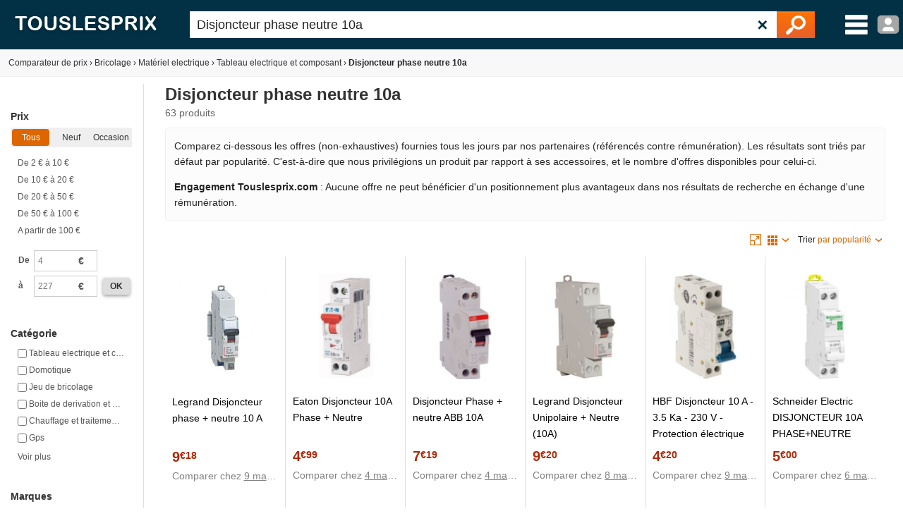

--- FILE ---
content_type: text/html; charset=utf-8
request_url: https://www.touslesprix.com/achat,disjoncteur-phase-neutre-10a.html
body_size: 12938
content:
<!DOCTYPE html>
<html lang="fr">
    <head>
        <title>Disjoncteur phase neutre 10a - Comparer 63 offres</title>
        <meta name="description" content="Comparer 63 offres Disjoncteur phase neutre 10a réparties dans 7 catégories telles que tableau electrique et composant, domotique, jeu de bricolage, boite de derivation et d'encastrement et chauffage et traitement de l'air." >
                <meta http-equiv="content-type" content="text/html; charset=UTF-8" >
        <meta name="HandheldFriendly" content="true" />
        <meta name="MobileOptimized" content="width" />
        <meta http-equiv="X-UA-Compatible" content="IE=edge,chrome=1" >
        <meta name="format-detection" content="telephone=no">
        <meta name="371c41b8bf6893a" content="c9c5bdcd1927bed7bc762481191ff532" />
        <meta name="tlp:affiliation" content="https://affiliation.touslesprix.com">

                <meta name="viewport" content="width=device-width, initial-scale=1.0" />
        
        <link rel="canonical" href="https://www.touslesprix.com/achat,disjoncteur-phase-neutre-10a.html" /><meta name="robots" content="noindex" />
        <link rel="shortcut icon" href="/favicon.ico" />

        <link rel="apple-touch-icon" sizes="180x180" href="/apple-touch-icon.png">
        <link rel="icon" type="image/png" href="/favicon-32x32.png" sizes="32x32">
        <link rel="icon" type="image/png" href="/favicon-16x16.png" sizes="16x16">
        <link rel="manifest" href="/manifest.json">
        <link rel="mask-icon" href="/safari-pinned-tab.svg" color="#5bbad5">
        <meta name="theme-color" content="#023044">

                        <link rel="stylesheet" href="/distCSS/_layout.css?20240207-02" />
                                        <link rel="stylesheet" href="/distCSS/search.css?20240207-02" />
                </head>

    
    <body class="bg_large">
        
        
        <header>
            <div class="content-left">
                                    <div id="accueil">
                        <a href="https://www.touslesprix.com"><img src="/img_v3/logo_new.png" alt="Touslesprix.com comparateur de prix sur Internet"></a>
                    </div><form method="get" role="search" id="form_recherche" onsubmit="return false;" action="">
                        <div id="recherche">
                                                        <input id="search" name="keyword" type="text" placeholder="Rechercher un produit" value="Disjoncteur phase neutre 10a" data-value="disjoncteur-phase-neutre-10a" autocomplete="off" />
                            <button type="reset" class="">&#10005;</button>
                            <button type="submit"><img src="/img_v3/icones/loupe.png" alt="Chercher" /></button>
                        </div>
                    </form><div id="menuburg">
                        <img src="/img_v3/icones/menu_new.png" alt="Menu" id="imgmenuburg" title="Ouvrir le menu catégories" />
                        <div id="user_onglet">
                                                            <span class="a" data-l="/moncompte/connexion.php" data-r="0"><img src="/img_v3/icones/profil.png?20240207-02" alt="Compte" id="imgmenuprof" title="Connexion au compte" /></span>
                                                        </div>
                    </div>
                            </div>
        </header>
		
		<div id="scan-barcode">
            <span class="close">&#10005;</span>
            <select id="deviceSelection"></select>
            <div id="scan-contener"></div>
        </div>

<div id="conteneur" class="content-left">
	<div id="ajax_conteneur">
		<div id="breadcrumb">
    <ul>
                            <li itemscope itemtype="https://data-vocabulary.org/Breadcrumb"><a href="https://www.touslesprix.com/" itemprop="url"><span itemprop="title">Comparateur de prix</span></a></li>
                    <li><span class="next">›</span></li>
                                    <li itemscope itemtype="https://data-vocabulary.org/Breadcrumb"><a href="https://www.touslesprix.com/achat,bricolage.html" itemprop="url"><span itemprop="title">Bricolage</span></a></li>
                    <li><span class="next">›</span></li>
                                    <li itemscope itemtype="https://data-vocabulary.org/Breadcrumb"><a href="https://www.touslesprix.com/achat,materiel-electrique.html" itemprop="url"><span itemprop="title">Matériel electrique</span></a></li>
                    <li><span class="next">›</span></li>
                                    <li itemscope itemtype="https://data-vocabulary.org/Breadcrumb"><a href="https://www.touslesprix.com/achat,tableau-electrique-et-composant.html" itemprop="url"><span itemprop="title">Tableau electrique et composant</span></a></li>
                    <li><span class="next">›</span></li>
                                    <li class="bold">Disjoncteur phase neutre 10a</li>
                    </ul>
</div>
<section id="conteneur_plein" class="clearfix">
    
        <div id="conteneur_cat" class="clearfix">
        <div id="conteneur_gauche">
            <ul id="liste-filtre">
                <li class="entete-filtre open" data-label="Prix" data-champs="prix" data-type="Prix">Prix</li>
            <li class="select-filtre">
                <ul class="on-off"><li><label><input type="radio" name="onOffPrix" value="0" checked><span>Tous</span></label></li><li><label><input type="radio" name="onOffPrix" value="1"><span>Neuf</span></label></li><li><label><input type="radio" name="onOffPrix" value="2"><span>Occasion</span></label></li></ul>
                                        <ul>
                                                            <li><label><input type="radio" name="price-range" value="2(:)10" /> De 2 &euro; à 10 &euro;</label></li>
                                                            <li><label><input type="radio" name="price-range" value="10(:)20" /> De 10 &euro; à 20 &euro;</label></li>
                                                            <li><label><input type="radio" name="price-range" value="20(:)50" /> De 20 &euro; à 50 &euro;</label></li>
                                                            <li><label><input type="radio" name="price-range" value="50(:)100" /> De 50 &euro; à 100 &euro;</label></li>
                                                            <li><label><input type="radio" name="price-range" value="100(:)" /> A partir de 100 &euro;</label></li>
                                                    </ul>
                                        <div class="range">
                        <table>
                            <tr>
                                <td class="bold">De</td>
                                <td class="input-append">
                                    <input type="text" data-name="from" class="input-mini" placeholder="4" value="">
                                    <span class="add-on">€</span>
                                </td>
                                <td></td>
                            </tr>
                            <tr>
                                <td class="bold">à</td>
                                <td class="input-append">
                                    <input type="text" data-name="to" class="input-mini" placeholder="227" value="">
                                    <span class="add-on">€</span>
                                </td>
                                <td><span class="btn-new grey js-valide">ok</span></td>
                            </tr>
                        </table>
                    </div>
                            </li>
                    <li class="entete-filtre open" data-label="Catégorie" data-champs="c2" data-type="Checkbox">Catégorie</li>
            <li class="select-filtre">
                                <ul>
                                            <li>
                            <label>
                                <input name="fc_categorie" data-champs="c2" type="checkbox" value="tableau electrique et composant" > <span>Tableau electrique et composant</span>
                            </label>
                        </li>
                                            <li>
                            <label>
                                <input name="fc_categorie" data-champs="c2" type="checkbox" value="domotique" > <span>Domotique</span>
                            </label>
                        </li>
                                            <li>
                            <label>
                                <input name="fc_categorie" data-champs="c2" type="checkbox" value="jeu de bricolage" > <span>Jeu de bricolage</span>
                            </label>
                        </li>
                                            <li>
                            <label>
                                <input name="fc_categorie" data-champs="c2" type="checkbox" value="boite de derivation et d'encastrement" > <span>Boite de derivation et d'encastrement</span>
                            </label>
                        </li>
                                            <li>
                            <label>
                                <input name="fc_categorie" data-champs="c2" type="checkbox" value="chauffage et traitement de l'air" > <span>Chauffage et traitement de l'air</span>
                            </label>
                        </li>
                                            <li>
                            <label>
                                <input name="fc_categorie" data-champs="c2" type="checkbox" value="gps" > <span>Gps</span>
                            </label>
                        </li>
                                            <li>
                            <label>
                                <input name="fc_categorie" data-champs="c2" type="checkbox" value="materiel electrique divers" > <span>Materiel electrique divers</span>
                            </label>
                        </li>
                                    </ul>
            </li>
        
            <li class="entete-filtre open" data-label="Marques" data-champs="m" data-type="Checkbox">Marques</li>
            <li class="select-filtre">

                
                <ul>
                                            <li class="fc_filtre js_lien_recherche" data-typelien="m" data-valuelien="legrand" data-nb="30">
                            <label>
                                <input name="fc_marque" data-champs="m" type="checkbox" data-catfilemarque="legrand" value="legrand"> <span>Legrand</span>
                            </label>
                        </li>
                                            <li class="fc_filtre js_lien_recherche" data-typelien="m" data-valuelien="hager" data-nb="11">
                            <label>
                                <input name="fc_marque" data-champs="m" type="checkbox" data-catfilemarque="hager" value="hager"> <span>Hager</span>
                            </label>
                        </li>
                                            <li class="fc_filtre js_lien_recherche" data-typelien="m" data-valuelien="schneider electric" data-nb="4">
                            <label>
                                <input name="fc_marque" data-champs="m" type="checkbox" data-catfilemarque="schneider,electric" value="schneider electric"> <span>Schneider electric</span>
                            </label>
                        </li>
                                            <li class="fc_filtre js_lien_recherche" data-typelien="m" data-valuelien="abb" data-nb="2">
                            <label>
                                <input name="fc_marque" data-champs="m" type="checkbox" data-catfilemarque="abb" value="abb"> <span>Abb</span>
                            </label>
                        </li>
                                            <li class="fc_filtre js_lien_recherche" data-typelien="m" data-valuelien="debflex" data-nb="2">
                            <label>
                                <input name="fc_marque" data-champs="m" type="checkbox" data-catfilemarque="debflex" value="debflex"> <span>Debflex</span>
                            </label>
                        </li>
                                            <li class="fc_filtre js_lien_recherche" data-typelien="m" data-valuelien="schneider" data-nb="2">
                            <label>
                                <input name="fc_marque" data-champs="m" type="checkbox" data-catfilemarque="schneider" value="schneider"> <span>Schneider</span>
                            </label>
                        </li>
                                            <li class="fc_filtre js_lien_recherche" data-typelien="m" data-valuelien="eaton" data-nb="1">
                            <label>
                                <input name="fc_marque" data-champs="m" type="checkbox" data-catfilemarque="eaton" value="eaton"> <span>Eaton</span>
                            </label>
                        </li>
                                            <li class="fc_filtre js_lien_recherche" data-typelien="m" data-valuelien="generique" data-nb="1">
                            <label>
                                <input name="fc_marque" data-champs="m" type="checkbox" data-catfilemarque="g%E9n%E9rique" value="generique"> <span>Generique</span>
                            </label>
                        </li>
                                            <li class="fc_filtre js_lien_recherche" data-typelien="m" data-valuelien="gewiss" data-nb="1">
                            <label>
                                <input name="fc_marque" data-champs="m" type="checkbox" data-catfilemarque="gewiss" value="gewiss"> <span>Gewiss</span>
                            </label>
                        </li>
                                            <li class="fc_filtre js_lien_recherche" data-typelien="m" data-valuelien="hbf" data-nb="1">
                            <label>
                                <input name="fc_marque" data-champs="m" type="checkbox" data-catfilemarque="hbf" value="hbf"> <span>Hbf</span>
                            </label>
                        </li>
                                            <li class="fc_filtre js_lien_recherche" data-typelien="m" data-valuelien="imo" data-nb="1">
                            <label>
                                <input name="fc_marque" data-champs="m" type="checkbox" data-catfilemarque="imo" value="imo"> <span>Imo</span>
                            </label>
                        </li>
                                            <li class="fc_filtre js_lien_recherche" data-typelien="m" data-valuelien="solera" data-nb="1">
                            <label>
                                <input name="fc_marque" data-champs="m" type="checkbox" data-catfilemarque="solera" value="solera"> <span>Solera</span>
                            </label>
                        </li>
                                            <li class="fc_filtre js_lien_recherche" data-typelien="m" data-valuelien="zenitech" data-nb="1">
                            <label>
                                <input name="fc_marque" data-champs="m" type="checkbox" data-catfilemarque="zenitech" value="zenitech"> <span>Zenitech</span>
                            </label>
                        </li>
                                    </ul>
            </li>
                    <li class="entete-filtre open" data-label="Année de sortie" data-champs="annee_version" data-type="Checkbox">Année de sortie</li>
            <li class="select-filtre">
                <ul>
                                            <li class="fc_filtre js_lien_recherche" data-typelien="annee_version" data-valuelien="2026" data-nb="2">
                            <label>
                                <input name="fc_year_ligne" data-champs="year_ligne" type="checkbox" value="2026">
                                <span>2026</span>
                            </label>
                        </li>
                                            <li class="fc_filtre js_lien_recherche" data-typelien="annee_version" data-valuelien="2025" data-nb="20">
                            <label>
                                <input name="fc_year_ligne" data-champs="year_ligne" type="checkbox" value="2025">
                                <span>2025</span>
                            </label>
                        </li>
                                            <li class="fc_filtre js_lien_recherche" data-typelien="annee_version" data-valuelien="2024" data-nb="2">
                            <label>
                                <input name="fc_year_ligne" data-champs="year_ligne" type="checkbox" value="2024">
                                <span>2024</span>
                            </label>
                        </li>
                                            <li class="fc_filtre js_lien_recherche" data-typelien="annee_version" data-valuelien="2023" data-nb="1">
                            <label>
                                <input name="fc_year_ligne" data-champs="year_ligne" type="checkbox" value="2023">
                                <span>2023</span>
                            </label>
                        </li>
                                            <li class="fc_filtre js_lien_recherche" data-typelien="annee_version" data-valuelien="2019" data-nb="1">
                            <label>
                                <input name="fc_year_ligne" data-champs="year_ligne" type="checkbox" value="2019">
                                <span>2019</span>
                            </label>
                        </li>
                                            <li class="fc_filtre js_lien_recherche" data-typelien="annee_version" data-valuelien="2018" data-nb="3">
                            <label>
                                <input name="fc_year_ligne" data-champs="year_ligne" type="checkbox" value="2018">
                                <span>2018</span>
                            </label>
                        </li>
                                            <li class="fc_filtre js_lien_recherche" data-typelien="annee_version" data-valuelien="2016" data-nb="3">
                            <label>
                                <input name="fc_year_ligne" data-champs="year_ligne" type="checkbox" value="2016">
                                <span>2016</span>
                            </label>
                        </li>
                                            <li class="fc_filtre js_lien_recherche" data-typelien="annee_version" data-valuelien="2015" data-nb="20">
                            <label>
                                <input name="fc_year_ligne" data-champs="year_ligne" type="checkbox" value="2015">
                                <span>2015</span>
                            </label>
                        </li>
                                            <li class="fc_filtre js_lien_recherche" data-typelien="annee_version" data-valuelien="2014" data-nb="2">
                            <label>
                                <input name="fc_year_ligne" data-champs="year_ligne" type="checkbox" value="2014">
                                <span>2014</span>
                            </label>
                        </li>
                                            <li class="fc_filtre js_lien_recherche" data-typelien="annee_version" data-valuelien="2013" data-nb="2">
                            <label>
                                <input name="fc_year_ligne" data-champs="year_ligne" type="checkbox" value="2013">
                                <span>2013</span>
                            </label>
                        </li>
                                            <li class="fc_filtre js_lien_recherche" data-typelien="annee_version" data-valuelien="2012" data-nb="3">
                            <label>
                                <input name="fc_year_ligne" data-champs="year_ligne" type="checkbox" value="2012">
                                <span>2012</span>
                            </label>
                        </li>
                                            <li class="fc_filtre js_lien_recherche" data-typelien="annee_version" data-valuelien="2011" data-nb="2">
                            <label>
                                <input name="fc_year_ligne" data-champs="year_ligne" type="checkbox" value="2011">
                                <span>2011</span>
                            </label>
                        </li>
                                            <li class="fc_filtre js_lien_recherche" data-typelien="annee_version" data-valuelien="2010" data-nb="1">
                            <label>
                                <input name="fc_year_ligne" data-champs="year_ligne" type="checkbox" value="2010">
                                <span>2010</span>
                            </label>
                        </li>
                                            <li class="fc_filtre js_lien_recherche" data-typelien="annee_version" data-valuelien="2009" data-nb="1">
                            <label>
                                <input name="fc_year_ligne" data-champs="year_ligne" type="checkbox" value="2009">
                                <span>2009</span>
                            </label>
                        </li>
                                                        </ul>
            </li>
                    <li class="entete-filtre open" data-label="Boutique" data-champs="b" data-type="Checkbox">Boutique</li>
            <li class="select-filtre">
                                <ul>
                                            <li class="fc_filtre js_lien_recherche" data-typelien="b" data-valuelien="mano mano" data-nb="37">
                            <label>
                                <input name="fc_boutique" data-champs="b" type="checkbox" value="mano mano">
                                <span>Mano mano</span>
                            </label>
                        </li>
                                            <li class="fc_filtre js_lien_recherche" data-typelien="b" data-valuelien="fnac marketplace" data-nb="32">
                            <label>
                                <input name="fc_boutique" data-champs="b" type="checkbox" value="fnac marketplace">
                                <span>Fnac marketplace</span>
                            </label>
                        </li>
                                            <li class="fc_filtre js_lien_recherche" data-typelien="b" data-valuelien="amazon" data-nb="16">
                            <label>
                                <input name="fc_boutique" data-champs="b" type="checkbox" value="amazon">
                                <span>Amazon</span>
                            </label>
                        </li>
                                            <li class="fc_filtre js_lien_recherche" data-typelien="b" data-valuelien="cdiscount" data-nb="11">
                            <label>
                                <input name="fc_boutique" data-champs="b" type="checkbox" value="cdiscount">
                                <span>Cdiscount</span>
                            </label>
                        </li>
                                            <li class="fc_filtre js_lien_recherche" data-typelien="b" data-valuelien="rakuten (occasion)" data-nb="8">
                            <label>
                                <input name="fc_boutique" data-champs="b" type="checkbox" value="rakuten (occasion)">
                                <span>Rakuten (occasion)</span>
                            </label>
                        </li>
                                            <li class="fc_filtre js_lien_recherche" data-typelien="b" data-valuelien="bricomarche" data-nb="7">
                            <label>
                                <input name="fc_boutique" data-champs="b" type="checkbox" value="bricomarche">
                                <span>Bricomarche</span>
                            </label>
                        </li>
                                            <li class="fc_filtre js_lien_recherche" data-typelien="b" data-valuelien="castorama" data-nb="6">
                            <label>
                                <input name="fc_boutique" data-champs="b" type="checkbox" value="castorama">
                                <span>Castorama</span>
                            </label>
                        </li>
                                            <li class="fc_filtre js_lien_recherche" data-typelien="b" data-valuelien="kobleo" data-nb="6">
                            <label>
                                <input name="fc_boutique" data-champs="b" type="checkbox" value="kobleo">
                                <span>Kobleo</span>
                            </label>
                        </li>
                                            <li class="fc_filtre js_lien_recherche" data-typelien="b" data-valuelien="champion direct" data-nb="5">
                            <label>
                                <input name="fc_boutique" data-champs="b" type="checkbox" value="champion direct">
                                <span>Champion direct</span>
                            </label>
                        </li>
                                            <li class="fc_filtre js_lien_recherche" data-typelien="b" data-valuelien="screwfix" data-nb="4">
                            <label>
                                <input name="fc_boutique" data-champs="b" type="checkbox" value="screwfix">
                                <span>Screwfix</span>
                            </label>
                        </li>
                                            <li class="fc_filtre js_lien_recherche" data-typelien="b" data-valuelien="amazon (marketplace)" data-nb="3">
                            <label>
                                <input name="fc_boutique" data-champs="b" type="checkbox" value="amazon (marketplace)">
                                <span>Amazon (marketplace)</span>
                            </label>
                        </li>
                                            <li class="fc_filtre js_lien_recherche" data-typelien="b" data-valuelien="bricozor" data-nb="3">
                            <label>
                                <input name="fc_boutique" data-champs="b" type="checkbox" value="bricozor">
                                <span>Bricozor</span>
                            </label>
                        </li>
                                            <li class="fc_filtre js_lien_recherche" data-typelien="b" data-valuelien="cazabox" data-nb="3">
                            <label>
                                <input name="fc_boutique" data-champs="b" type="checkbox" value="cazabox">
                                <span>Cazabox</span>
                            </label>
                        </li>
                                            <li class="fc_filtre js_lien_recherche" data-typelien="b" data-valuelien="brico prive" data-nb="2">
                            <label>
                                <input name="fc_boutique" data-champs="b" type="checkbox" value="brico prive">
                                <span>Brico prive</span>
                            </label>
                        </li>
                                            <li class="fc_filtre js_lien_recherche" data-typelien="b" data-valuelien="carplug" data-nb="1">
                            <label>
                                <input name="fc_boutique" data-champs="b" type="checkbox" value="carplug">
                                <span>Carplug</span>
                            </label>
                        </li>
                                            <li class="fc_filtre js_lien_recherche" data-typelien="b" data-valuelien="le site de la piece" data-nb="1">
                            <label>
                                <input name="fc_boutique" data-champs="b" type="checkbox" value="le site de la piece">
                                <span>Le site de la piece</span>
                            </label>
                        </li>
                                            <li class="fc_filtre js_lien_recherche" data-typelien="b" data-valuelien="racetools" data-nb="1">
                            <label>
                                <input name="fc_boutique" data-champs="b" type="checkbox" value="racetools">
                                <span>Racetools</span>
                            </label>
                        </li>
                                            <li class="fc_filtre js_lien_recherche" data-typelien="b" data-valuelien="sobrico" data-nb="1">
                            <label>
                                <input name="fc_boutique" data-champs="b" type="checkbox" value="sobrico">
                                <span>Sobrico</span>
                            </label>
                        </li>
                                    </ul>
            </li>
                
        
    
    <li class="entete-filtre open no-filtre">Top recherche</li>
            <li class="select-filtre">
                <div class="tag_cloud">
                    <a href="https://www.touslesprix.com/achat,pret-a-poser-multimedia-legrand.html" class="tag_12">Pret a poser multimedia legrand</a><a href="https://www.touslesprix.com/comparer/fiche2822595.html" class="tag_12">Schneider Electric Disjoncteur 16 A Acti9 iC60L 1P Courbe C</a><a href="https://www.touslesprix.com/comparer/fiche2822587.html" class="tag_12">Schneider Electric Disjoncteur 4 A Acti9 iC60N 1P Courbe D</a><a href="https://www.touslesprix.com/achat,platine-edf.html" class="tag_12">Platine edf</a><a href="https://www.touslesprix.com/achat,goulotte-100-40.html" class="tag_12">Goulotte 100 40</a><a href="https://www.touslesprix.com/comparer/fiche2822570.html" class="tag_12">Schneider Electric Disjoncteur différentiel DT40 Vigi K 1P+N non auxiliarisable 30mA 4,5kA courbe C Type AC40A</a><a href="https://www.touslesprix.com/achat,lampe-tableau.html" class="tag_12">Lampe tableau</a><a href="https://www.touslesprix.com/achat,protection-lave-linge.html" class="tag_12">Protection lave linge</a><a href="https://www.touslesprix.com/achat,liaison-equipotentielle.html" class="tag_12">Liaison equipotentielle</a><a href="https://www.touslesprix.com/achat,programmateur-2-zones-hager.html" class="tag_12">Programmateur 2 zones hager</a><a href="https://www.touslesprix.com/comparer/fiche2822608.html" class="tag_12">Schneider Electric Disjoncteur 6 A Acti9 iC60L 4P Courbe K</a><a href="https://www.touslesprix.com/achat,interrupteur-380v.html" class="tag_12">Interrupteur 380v</a><a href="https://www.touslesprix.com/achat,programmateur-modulaire.html" class="tag_12">Programmateur modulaire</a><a href="https://www.touslesprix.com/comparer/fiche2822585.html" class="tag_12">Schneider Electric Disjoncteur 2 A Acti9 iC60N 1P Courbe D</a><a href="https://www.touslesprix.com/achat,compteur-de-consommation-monophase.html" class="tag_12">Compteur de consommation monophase</a><a href="https://www.touslesprix.com/achat,coffret-comptage.html" class="tag_12">Coffret comptage</a><a href="https://www.touslesprix.com/achat,coffret-electrique-c-400-%2b-socle.html" class="tag_12">Coffret electrique c 400 + socle</a><a href="https://www.touslesprix.com/achat,prise-electrique-230v-32a.html" class="tag_12">Prise electrique 230v 32a</a><a href="https://www.touslesprix.com/achat,multiprises-ip44.html" class="tag_12">Multiprises ip44</a><a href="https://www.touslesprix.com/comparer/fiche2822600.html" class="tag_12">Schneider Electric Disjoncteur 3 A Acti9 iC60L 1P Courbe C</a><a href="https://www.touslesprix.com/achat,prise-differentiel.html" class="tag_12">Prise differentiel</a>
                </div>
            </li>
</ul>
                    </div>
        <div id="conteneur_droite">
            <span id="side-panel-btn" class="btn-new">&#9776;</span>
            <div class="entete-produits">
                                    <input type="hidden" id="nb_res_tot" value="63" />
                                            <h1>Disjoncteur phase neutre 10a</h1>
                                        <div class="info-nbproduit">
                        <span id="nb-produit-total" class="nbproduit" data-produittotal="63">
                            63 produits</span>
                                                    </span>

                                            </div>
                            </div>

            <div class="info-critere-classement info-critere-classement--recherche">
	<p>Comparez ci-dessous les offres (non-exhaustives) fournies tous les jours par nos partenaires (référencés contre rémunération). Les résultats sont triés par défaut par popularité. C'est-à-dire que nous privilégions un produit par rapport à ses accessoires, et le nombre d'offres disponibles pour celui-ci.<p>

	<p>
		<strong>Engagement Touslesprix.com</strong> : Aucune offre ne peut bénéficier d'un positionnement plus avantageux dans nos résultats de recherche en échange d'une rémunération.
	</p>
</div>            
            <div id="liste_produit_cat" data-typeaffiche="1" data-typeaffichedefaut="1">
                                    
                    <div style="position: relative; min-height: 28px;">
                                            <div class="info_cat_tri">
                                                    <div class="affichage-zoom">
                                <img src="/img_v3/icones/aff_zoom.png" alt="Affichage zoom" /></div>
                            <div id="dropdown-affichage" class="dropdown dropdown-right info_cat_affichage">
                                <div class="dropdown-entete"><img src="/img_v3/icones/aff_moz.png" alt="affichage mosaïque" /></div>
                                <ul>
                                                                            <li class="dropdown-option">
                                            <label>
                                                <input type="radio" name="dropdown-affichage" value="0">
                                                <span><img src="/img_v3/icones/aff_liste.png" alt="Affichage en liste" /> Affichage en liste</span>
                                            </label>
                                        </li>
                                                                            <li class="dropdown-option">
                                            <label>
                                                <input type="radio" name="dropdown-affichage" value="1" checked>
                                                <span><img src="/img_v3/icones/aff_moz.png" alt="Affichage mosaïque" /> Affichage mosaïque</span>
                                            </label>
                                        </li>
                                                                    </ul>
                            </div>
                                                <div id="dropdown-tri" class="dropdown dropdown-right">
                            <span>Trier</span> <div class="dropdown-entete">par popularité</div>
                            <ul>
                                                                    <li class="dropdown-option">
                                        <label>
                                            <input type="radio" name="dropdown-tri" value="" checked>
                                            <span>Par popularité</span>
                                        </label>
                                    </li>
                                                                    <li class="dropdown-option">
                                        <label>
                                            <input type="radio" name="dropdown-tri" value="price_lowest">
                                            <span>Par prix croissant</span>
                                        </label>
                                    </li>
                                                                    <li class="dropdown-option">
                                        <label>
                                            <input type="radio" name="dropdown-tri" value="price_highest">
                                            <span>Par prix décroissant</span>
                                        </label>
                                    </li>
                                                                    <li class="dropdown-option">
                                        <label>
                                            <input type="radio" name="dropdown-tri" value="date_nearest">
                                            <span>Du plus récent au moins récent</span>
                                        </label>
                                    </li>
                                                                    <li class="dropdown-option">
                                        <label>
                                            <input type="radio" name="dropdown-tri" value="price_farthest">
                                            <span>Du moins récent au plus récent</span>
                                        </label>
                                    </li>
                                                            </ul>
                        </div>
                    </div>
                                    </div>
                                            <ul id="liste_produit_mos" data-type="Grille">
                            <li data-idsource="2048716" data-idproduit="2048716" data-idgroupe="0" data-idsupport="0" data-idgroupedefault="0" data-idsupportdefault="0" data-idtable="1" data-listeprix="0">
	<div class="ligne_produit_img">	    
		<div class="imgpdt">
									<div class="img_pdt pointer">
				<img src="https://i.touslesprix.com/ph_grp/300/6/1/7/8/2048716_0.jpg" alt="Legrand Disjoncteur phase + neutre 10 A" id="imgfiche_2048716_imgcat" />
							</div>
					</div>
	</div>

	<div class="ligne_produit_designation">
		<div class="info-titre">
			<a href="https://www.touslesprix.com/comparer/fiche2048716.html" title="Legrand Disjoncteur phase + neutre 10 A" class="ligne_produit_info">
												Legrand Disjoncteur phase + neutre 10 A							</a> 		</div>

		<div class="js_imgpdt pointer" data-id="imgfiche_2048716_imgcat">
			<span class="price">9<small>&euro;18</small></span><div class="chez-boutique">Comparer chez <u>9 marchands</u></div>
				</div>

				
			</div>
</li>
<li data-idsource="2819054" data-idproduit="2819054" data-idgroupe="0" data-idsupport="0" data-idgroupedefault="0" data-idsupportdefault="0" data-idtable="1" data-listeprix="0">
	<div class="ligne_produit_img">	    
		<div class="imgpdt">
									<div class="img_pdt pointer">
				<img src="https://i.touslesprix.com/ph_grp/300/4/5/0/9/2819054_0.jpg" alt="Eaton Disjoncteur 10A Phase + Neutre" id="imgfiche_2819054_imgcat" />
							</div>
					</div>
	</div>

	<div class="ligne_produit_designation">
		<div class="info-titre">
			<a href="https://www.touslesprix.com/comparer/fiche2819054.html" title="Eaton Disjoncteur 10A Phase + Neutre" class="ligne_produit_info">
												Eaton Disjoncteur 10A Phase + Neutre							</a> 		</div>

		<div class="js_imgpdt pointer" data-id="imgfiche_2819054_imgcat">
			<span class="price">4<small>&euro;99</small></span><div class="chez-boutique">Comparer chez <u>4 marchands</u></div>
				</div>

				
			</div>
</li>
<li data-idsource="2338743" data-idproduit="2338743" data-idgroupe="0" data-idsupport="0" data-idgroupedefault="0" data-idsupportdefault="0" data-idtable="1" data-listeprix="0">
	<div class="ligne_produit_img">	    
		<div class="imgpdt">
									<div class="img_pdt pointer">
				<img src="https://i.touslesprix.com/ph_grp/300/3/4/7/8/2338743_0.jpg" alt="Disjoncteur Phase + neutre ABB 10A" id="imgfiche_2338743_imgcat" />
							</div>
					</div>
	</div>

	<div class="ligne_produit_designation">
		<div class="info-titre">
			<a href="https://www.touslesprix.com/comparer/fiche2338743.html" title="Disjoncteur Phase + neutre ABB 10A" class="ligne_produit_info">
												Disjoncteur Phase + neutre ABB 10A							</a> 		</div>

		<div class="js_imgpdt pointer" data-id="imgfiche_2338743_imgcat">
			<span class="price">7<small>&euro;19</small></span><div class="chez-boutique">Comparer chez <u>4 marchands</u></div>
				</div>

				
			</div>
</li>
<li data-idsource="1742030" data-idproduit="1742030" data-idgroupe="0" data-idsupport="0" data-idgroupedefault="0" data-idsupportdefault="0" data-idtable="1" data-listeprix="0">
	<div class="ligne_produit_img">	    
		<div class="imgpdt">
									<div class="img_pdt pointer">
				<img src="https://i.touslesprix.com/ph_grp/300/0/3/0/2/1742030_0.jpg" alt="Legrand Disjoncteur Unipolaire + Neutre (10A)" id="imgfiche_1742030_imgcat" />
							</div>
					</div>
	</div>

	<div class="ligne_produit_designation">
		<div class="info-titre">
			<a href="https://www.touslesprix.com/comparer/fiche1742030.html" title="Legrand Disjoncteur Unipolaire + Neutre (10A)" class="ligne_produit_info">
												Legrand Disjoncteur Unipolaire + Neutre (10A)							</a> 		</div>

		<div class="js_imgpdt pointer" data-id="imgfiche_1742030_imgcat">
			<span class="price">9<small>&euro;20</small></span><div class="chez-boutique">Comparer chez <u>8 marchands</u></div>
				</div>

				
			</div>
</li>
<li data-idsource="3146358" data-idproduit="3146358" data-idgroupe="0" data-idsupport="0" data-idgroupedefault="0" data-idsupportdefault="0" data-idtable="1" data-listeprix="0">
	<div class="ligne_produit_img">	    
		<div class="imgpdt">
									<div class="img_pdt pointer">
				<img src="https://i.touslesprix.com/ph_grp/300/8/5/3/6/3146358_0.jpg" alt="HBF Disjoncteur 10 A - 3.5 Ka - 230 V - Protection &eacute;lectrique" id="imgfiche_3146358_imgcat" />
							</div>
					</div>
	</div>

	<div class="ligne_produit_designation">
		<div class="info-titre">
			<a href="https://www.touslesprix.com/comparer/fiche3146358.html" title="HBF Disjoncteur 10 A - 3.5 Ka - 230 V - Protection électrique" class="ligne_produit_info">
												HBF Disjoncteur 10 A - 3.5 Ka - 230 V - Protection électrique							</a> 		</div>

		<div class="js_imgpdt pointer" data-id="imgfiche_3146358_imgcat">
			<span class="price">4<small>&euro;20</small></span><div class="chez-boutique">Comparer chez <u>9 marchands</u></div>
				</div>

				
			</div>
</li>
<li data-idsource="2849635" data-idproduit="2849635" data-idgroupe="0" data-idsupport="0" data-idgroupedefault="0" data-idsupportdefault="0" data-idtable="1" data-listeprix="0">
	<div class="ligne_produit_img">	    
		<div class="imgpdt">
									<div class="img_pdt pointer">
				<img src="https://i.touslesprix.com/ph_grp/300/5/3/6/9/2849635_0.jpg" alt="Schneider Electric DISJONCTEUR 10A PHASE+NEUTRE PEIGNABLE XP" id="imgfiche_2849635_imgcat" />
							</div>
					</div>
	</div>

	<div class="ligne_produit_designation">
		<div class="info-titre">
			<a href="https://www.touslesprix.com/comparer/fiche2849635.html" title="Schneider Electric DISJONCTEUR 10A PHASE+NEUTRE PEIGNABLE XP" class="ligne_produit_info">
												Schneider Electric DISJONCTEUR 10A PHASE+NEUTRE PEIGNABLE XP							</a> 		</div>

		<div class="js_imgpdt pointer" data-id="imgfiche_2849635_imgcat">
			<span class="price">5<small>&euro;00</small></span><div class="chez-boutique">Comparer chez <u>6 marchands</u></div>
				</div>

				
			</div>
</li>
<li data-idsource="2862950" data-idproduit="2862950" data-idgroupe="0" data-idsupport="0" data-idgroupedefault="0" data-idsupportdefault="0" data-idtable="1" data-listeprix="0">
	<div class="ligne_produit_img">	    
		<div class="imgpdt">
									<div class="img_pdt pointer">
				<img src="https://i.touslesprix.com/ph_grp/300/0/5/9/2/2862950_0.jpg" alt="Schneider Electric DISJONCTEUR 10A PHASE+NEUTRE EMBROCHABLE XE" id="imgfiche_2862950_imgcat" />
							</div>
					</div>
	</div>

	<div class="ligne_produit_designation">
		<div class="info-titre">
			<a href="https://www.touslesprix.com/comparer/fiche2862950.html" title="Schneider Electric DISJONCTEUR 10A PHASE+NEUTRE EMBROCHABLE XE" class="ligne_produit_info">
												Schneider Electric DISJONCTEUR 10A PHASE+NEUTRE EMBROCHABLE XE							</a> 		</div>

		<div class="js_imgpdt pointer" data-id="imgfiche_2862950_imgcat">
			<span class="price">9<small>&euro;20</small></span><div class="chez-boutique">Comparer chez <u>5 marchands</u></div>
				</div>

				
			</div>
</li>
<li data-idsource="1737149" data-idproduit="1737149" data-idgroupe="0" data-idsupport="0" data-idgroupedefault="0" data-idsupportdefault="0" data-idtable="1" data-listeprix="0">
	<div class="ligne_produit_img">	    
		<div class="imgpdt">
									<div class="img_pdt pointer">
				<img src="https://i.touslesprix.com/ph_grp/300/9/4/1/7/1737149_0.jpg" alt="Schneider Electric Disjoncteur phase neutre - calibre: 10A" id="imgfiche_1737149_imgcat" />
							</div>
					</div>
	</div>

	<div class="ligne_produit_designation">
		<div class="info-titre">
			<a href="https://www.touslesprix.com/comparer/fiche1737149.html" title="Schneider Electric Disjoncteur phase neutre - calibre: 10A" class="ligne_produit_info">
												Schneider Electric Disjoncteur phase neutre - calibre: 10A							</a> 		</div>

		<div class="js_imgpdt pointer" data-id="imgfiche_1737149_imgcat">
			<span class="price">14<small>&euro;89</small></span><div class="chez-boutique">Comparer chez <u>1 marchand</u></div>
				</div>

				
			</div>
</li>
<li data-idsource="8401912" data-idproduit="8401912" data-idgroupe="0" data-idsupport="0" data-idgroupedefault="0" data-idsupportdefault="0" data-idtable="1" data-listeprix="0">
	<div class="ligne_produit_img">	    
		<div class="imgpdt">
									<div class="img_pdt pointer">
				<img src="https://i.touslesprix.com/ph_grp/300/2/1/9/1/8401912_0.jpg" alt="Debflex Disjoncteur 3KA ph+n 10A" id="imgfiche_8401912_imgcat" />
							</div>
					</div>
	</div>

	<div class="ligne_produit_designation">
		<div class="info-titre">
			<a href="https://www.touslesprix.com/comparer/fiche8401912.html" title="Debflex Disjoncteur 3KA ph+n 10A" class="ligne_produit_info">
												Debflex Disjoncteur 3KA ph+n 10A							</a> 		</div>

		<div class="js_imgpdt pointer" data-id="imgfiche_8401912_imgcat">
			<span class="price">4<small>&euro;20</small></span><div class="chez-boutique">Comparer chez <u>6 marchands</u></div>
				</div>

				
			</div>
</li>
<li data-idsource="11770479" data-idproduit="11770479" data-idgroupe="0" data-idsupport="0" data-idgroupedefault="0" data-idsupportdefault="0" data-idtable="1" data-listeprix="0">
	<div class="ligne_produit_img">	    
		<div class="imgpdt">
									<div class="img_pdt pointer">
				<img src="https://i.touslesprix.com/ph_grp/300/9/7/4/0/11770479_0.jpg" alt="Zenitech Peigne 13 modules + coffret &eacute;lectrique 8 modules + disjoncteur phase neutre 10A - 3kA" id="imgfiche_11770479_imgcat" />
							</div>
					</div>
	</div>

	<div class="ligne_produit_designation">
		<div class="info-titre">
			<a href="https://www.touslesprix.com/comparer/fiche11770479.html" title="Zenitech Peigne 13 modules + coffret électrique 8 modules + disjoncteur phase neutre 10A - 3kA" class="ligne_produit_info">
												Zenitech Peigne 13 modules + coffret électrique 8 modules + disjoncteur phase neutre 10A - 3kA							</a> 		</div>

		<div class="js_imgpdt pointer" data-id="imgfiche_11770479_imgcat">
			<span class="price">43<small>&euro;99</small></span><div class="chez-boutique">Comparer chez <u>4 marchands</u></div>
				</div>

				
			</div>
</li>
<li data-idsource="1742169" data-idproduit="1742169" data-idgroupe="0" data-idsupport="0" data-idgroupedefault="0" data-idsupportdefault="0" data-idtable="1" data-listeprix="0">
	<div class="ligne_produit_img">	    
		<div class="imgpdt">
									<div class="img_pdt pointer">
				<img src="https://i.touslesprix.com/ph_grp/300/9/6/1/2/1742169_0.jpg" alt="Legrand Disjoncteur DNX3 4500 - auto/auto - U+N 230V~ 10A - 4,5kA - courbe C - 1 mod (406782)" id="imgfiche_1742169_imgcat" />
							</div>
					</div>
	</div>

	<div class="ligne_produit_designation">
		<div class="info-titre">
			<a href="https://www.touslesprix.com/comparer/fiche1742169.html" title="Legrand Disjoncteur DNX3 4500 - auto/auto - U+N 230V~ 10A - 4,5kA - courbe C - 1 mod (406782)" class="ligne_produit_info">
												Legrand Disjoncteur DNX3 4500 - auto/auto - U+N 230V~ 10A - 4,5kA - courbe C - 1 mod (406782)							</a> 		</div>

		<div class="js_imgpdt pointer" data-id="imgfiche_1742169_imgcat">
			<span class="price">6<small>&euro;90</small></span><div class="chez-boutique">Comparer chez <u>5 marchands</u></div>
				</div>

				
			</div>
</li>
<li data-idsource="2048685" data-idproduit="2048685" data-idgroupe="0" data-idsupport="0" data-idgroupedefault="0" data-idsupportdefault="0" data-idtable="1" data-listeprix="0">
	<div class="ligne_produit_img">	    
		<div class="imgpdt">
									<div class="img_pdt pointer">
				<img src="https://i.touslesprix.com/ph_grp/300/5/8/6/8/2048685_0.jpg" alt="Legrand Disjoncteur 10A 4.5kA courbe D phase neutre DNX3 auto" id="imgfiche_2048685_imgcat" />
							</div>
					</div>
	</div>

	<div class="ligne_produit_designation">
		<div class="info-titre">
			<a href="https://www.touslesprix.com/comparer/fiche2048685.html" title="Legrand Disjoncteur 10A 4.5kA courbe D phase neutre DNX3 auto" class="ligne_produit_info">
												Legrand Disjoncteur 10A 4.5kA courbe D phase neutre DNX3 auto							</a> 		</div>

		<div class="js_imgpdt pointer" data-id="imgfiche_2048685_imgcat">
			<span class="price">25<small>&euro;31</small></span><div class="chez-boutique">Comparer chez <u>2 marchands</u></div>
				</div>

				
			</div>
</li>
<li data-idsource="2048727" data-idproduit="2048727" data-idgroupe="0" data-idsupport="0" data-idgroupedefault="0" data-idsupportdefault="0" data-idtable="1" data-listeprix="0">
	<div class="ligne_produit_img">	    
		<div class="imgpdt">
									<div class="img_pdt pointer">
				<img src="https://i.touslesprix.com/ph_grp/300/7/2/7/8/2048727_0.jpg" alt="Legrand Disjoncteur 32a 10ka courbe c phase neutre dx3 vis / vis" id="imgfiche_2048727_imgcat" />
							</div>
					</div>
	</div>

	<div class="ligne_produit_designation">
		<div class="info-titre">
			<a href="https://www.touslesprix.com/comparer/fiche2048727.html" title="Legrand Disjoncteur 32a 10ka courbe c phase neutre dx3 vis / vis" class="ligne_produit_info">
												Legrand Disjoncteur 32a 10ka courbe c phase neutre dx3 vis / vis							</a> 		</div>

		<div class="js_imgpdt pointer" data-id="imgfiche_2048727_imgcat">
			<span class="price">6<small>&euro;40</small></span><div class="chez-boutique">Comparer chez <u>3 marchands</u></div>
				</div>

				
			</div>
</li>
<li data-idsource="2048647" data-idproduit="2048647" data-idgroupe="0" data-idsupport="0" data-idgroupedefault="0" data-idsupportdefault="0" data-idtable="1" data-listeprix="0">
	<div class="ligne_produit_img">	    
		<div class="imgpdt">
									<div class="img_pdt pointer">
				<img src="https://i.touslesprix.com/ph_grp/300/7/4/6/8/2048647_0.jpg" alt="Legrand Disjoncteur 16a 10ka phase neutre courbe c dx3 vis / vis" id="imgfiche_2048647_imgcat" />
							</div>
					</div>
	</div>

	<div class="ligne_produit_designation">
		<div class="info-titre">
			<a href="https://www.touslesprix.com/comparer/fiche2048647.html" title="Legrand Disjoncteur 16a 10ka phase neutre courbe c dx3 vis / vis" class="ligne_produit_info">
												Legrand Disjoncteur 16a 10ka phase neutre courbe c dx3 vis / vis							</a> 		</div>

		<div class="js_imgpdt pointer" data-id="imgfiche_2048647_imgcat">
			<span class="price">24<small>&euro;17</small></span><div class="chez-boutique">Comparer chez <u>2 marchands</u></div>
				</div>

				
			</div>
</li>
<li data-idsource="2048819" data-idproduit="2048819" data-idgroupe="0" data-idsupport="0" data-idgroupedefault="0" data-idsupportdefault="0" data-idtable="1" data-listeprix="0">
	<div class="ligne_produit_img">	    
		<div class="imgpdt">
									<div class="img_pdt pointer">
				<img src="https://i.touslesprix.com/ph_grp/300/9/1/8/8/2048819_0.jpg" alt="Legrand Disjoncteur 32a 10ka phase neutre courbe d dx3 vis / vis" id="imgfiche_2048819_imgcat" />
							</div>
					</div>
	</div>

	<div class="ligne_produit_designation">
		<div class="info-titre">
			<a href="https://www.touslesprix.com/comparer/fiche2048819.html" title="Legrand Disjoncteur 32a 10ka phase neutre courbe d dx3 vis / vis" class="ligne_produit_info">
												Legrand Disjoncteur 32a 10ka phase neutre courbe d dx3 vis / vis							</a> 		</div>

		<div class="js_imgpdt pointer" data-id="imgfiche_2048819_imgcat">
			<span class="price">42<small>&euro;41</small></span><div class="chez-boutique">Comparer chez <u>2 marchands</u></div>
				</div>

				
			</div>
</li>
<li data-idsource="1742099" data-idproduit="1742099" data-idgroupe="0" data-idsupport="0" data-idgroupedefault="0" data-idsupportdefault="0" data-idtable="1" data-listeprix="0">
	<div class="ligne_produit_img">	    
		<div class="imgpdt">
									<div class="img_pdt pointer">
				<img src="https://i.touslesprix.com/ph_grp/300/9/9/0/2/1742099_0.jpg" alt="Legrand Disjoncteur DNX 10A - Uni+N -230V- &Agrave; Vis (406773)" id="imgfiche_1742099_imgcat" />
							</div>
					</div>
	</div>

	<div class="ligne_produit_designation">
		<div class="info-titre">
			<a href="https://www.touslesprix.com/comparer/fiche1742099.html" title="Legrand Disjoncteur DNX 10A - Uni+N -230V- À Vis (406773)" class="ligne_produit_info">
												Legrand Disjoncteur DNX 10A - Uni+N -230V- À Vis (406773)							</a> 		</div>

		<div class="js_imgpdt pointer" data-id="imgfiche_1742099_imgcat">
			<span class="price">8<small>&euro;39</small></span><div class="chez-boutique">Comparer chez <u>7 marchands</u></div>
				</div>

				
			</div>
</li>
<li data-idsource="6044615" data-idproduit="6044615" data-idgroupe="0" data-idsupport="0" data-idgroupedefault="0" data-idsupportdefault="0" data-idtable="1" data-listeprix="0">
	<div class="ligne_produit_img">	    
		<div class="imgpdt">
									<div class="img_pdt pointer">
				<img src="https://i.touslesprix.com/ph_grp/300/5/1/6/4/6044615_0.jpg" alt="Gewiss Disjoncteur magnetothermique - mtc 45 fixmatic - 1p+n courbe c 10a - 4500a/4,5ka - 1 module - neutre a gauche R&eacute;f / GW90" id="imgfiche_6044615_imgcat" />
							</div>
					</div>
	</div>

	<div class="ligne_produit_designation">
		<div class="info-titre">
			<a href="https://www.touslesprix.com/comparer/fiche6044615.html" title="Gewiss Disjoncteur magnetothermique - mtc 45 fixmatic - 1p+n courbe c 10a - 4500a/4,5ka - 1 module - neutre a gauche Réf / GW90" class="ligne_produit_info">
												Gewiss Disjoncteur magnetothermique - mtc 45 fixmatic - 1p+n courbe c 10a - 4500a/4,5ka - 1 module - neutre a gauche Réf / GW90							</a> 		</div>

		<div class="js_imgpdt pointer" data-id="imgfiche_6044615_imgcat">
			<span class="price">8<small>&euro;58</small></span><div class="chez-boutique">Comparer chez <u>5 marchands</u></div>
				</div>

				
			</div>
</li>
<li data-idsource="2804893" data-idproduit="2804893" data-idgroupe="0" data-idsupport="0" data-idgroupedefault="0" data-idsupportdefault="0" data-idtable="1" data-listeprix="0">
	<div class="ligne_produit_img">	    
		<div class="imgpdt">
									<div class="img_pdt pointer">
				<img src="https://i.touslesprix.com/ph_grp/300/3/9/8/4/2804893_0.jpg" alt="Legrand Disjoncteur DX&sup3; 4500 6 kA courbe C Auto/vis 10A" id="imgfiche_2804893_imgcat" />
							</div>
					</div>
	</div>

	<div class="ligne_produit_designation">
		<div class="info-titre">
			<a href="https://www.touslesprix.com/comparer/fiche2804893.html" title="Legrand Disjoncteur DX³ 4500 6 kA courbe C Auto/vis 10A" class="ligne_produit_info">
												Legrand Disjoncteur DX³ 4500 6 kA courbe C Auto/vis 10A							</a> 		</div>

		<div class="js_imgpdt pointer" data-id="imgfiche_2804893_imgcat">
			<span class="price">20<small>&euro;98</small></span><div class="chez-boutique">Comparer chez <u>4 marchands</u></div>
				</div>

				
			</div>
</li>
<li data-idsource="1742110" data-idproduit="1742110" data-idgroupe="0" data-idsupport="0" data-idgroupedefault="0" data-idsupportdefault="0" data-idtable="1" data-listeprix="0">
	<div class="ligne_produit_img">	    
		<div class="imgpdt">
									<div class="img_pdt pointer">
				<img src="https://i.touslesprix.com/ph_grp/300/0/1/1/2/1742110_0.jpg" alt="Hager Disjoncteur 10A MFS SanVis 1P+N 3kA Courbe C 1M" id="imgfiche_1742110_imgcat" />
							</div>
					</div>
	</div>

	<div class="ligne_produit_designation">
		<div class="info-titre">
			<a href="https://www.touslesprix.com/comparer/fiche1742110.html" title="Hager Disjoncteur 10A MFS SanVis 1P+N 3kA Courbe C 1M" class="ligne_produit_info">
												Hager Disjoncteur 10A MFS SanVis 1P+N 3kA Courbe C 1M							</a> 		</div>

		<div class="js_imgpdt pointer" data-id="imgfiche_1742110_imgcat">
			<span class="price">9<small>&euro;20</small></span><div class="chez-boutique">Comparer chez <u>4 marchands</u></div>
				</div>

				
			</div>
</li>
<li data-idsource="2822923" data-idproduit="2822923" data-idgroupe="0" data-idsupport="0" data-idgroupedefault="0" data-idsupportdefault="0" data-idtable="1" data-listeprix="0">
	<div class="ligne_produit_img">	    
		<div class="imgpdt">
									<div class="img_pdt pointer">
				<img src="https://i.touslesprix.com/ph_grp/300/3/2/9/2/2822923_0.jpg" alt="Debflex DISJONCTEUR 3KA 1 MODULE PH+N 10A BLANC" id="imgfiche_2822923_imgcat" />
							</div>
					</div>
	</div>

	<div class="ligne_produit_designation">
		<div class="info-titre">
			<a href="https://www.touslesprix.com/comparer/fiche2822923.html" title="Debflex DISJONCTEUR 3KA 1 MODULE PH+N 10A BLANC" class="ligne_produit_info">
												Debflex DISJONCTEUR 3KA 1 MODULE PH+N 10A BLANC							</a> 		</div>

		<div class="js_imgpdt pointer" data-id="imgfiche_2822923_imgcat">
			<span class="price">9<small>&euro;44</small></span><div class="chez-boutique">Comparer chez <u>1 marchand</u></div>
				</div>

				
			</div>
</li>
<li data-idsource="4518984" data-idproduit="4518984" data-idgroupe="0" data-idsupport="0" data-idgroupedefault="0" data-idsupportdefault="0" data-idtable="1" data-listeprix="0">
	<div class="ligne_produit_img">	    
		<div class="imgpdt">
									<div class="img_pdt pointer">
				<img src="https://i.touslesprix.com/ph_grp/300/4/8/9/8/4518984_0.jpg" alt="Schneider Electric Acti9 iDT40K - disjoncteur modulaire - 1P+N - 10A - courbe C - 4500A/4,5kA" id="imgfiche_4518984_imgcat" />
							</div>
					</div>
	</div>

	<div class="ligne_produit_designation">
		<div class="info-titre">
			<a href="https://www.touslesprix.com/comparer/fiche4518984.html" title="Schneider Electric Acti9 iDT40K - disjoncteur modulaire - 1P+N - 10A - courbe C - 4500A/4,5kA" class="ligne_produit_info">
												Schneider Electric Acti9 iDT40K - disjoncteur modulaire - 1P+N - 10A - courbe C - 4500A/4,5kA							</a> 		</div>

		<div class="js_imgpdt pointer" data-id="imgfiche_4518984_imgcat">
			<span class="price">12<small>&euro;95</small></span><div class="chez-boutique">Comparer chez <u>3 marchands</u></div>
				</div>

				
			</div>
</li>
<li data-idsource="1741996" data-idproduit="1741996" data-idgroupe="0" data-idsupport="0" data-idgroupedefault="0" data-idsupportdefault="0" data-idtable="1" data-listeprix="0">
	<div class="ligne_produit_img">	    
		<div class="imgpdt">
									<div class="img_pdt pointer">
				<img src="https://i.touslesprix.com/ph_grp/300/6/9/9/1/1741996_0.jpg" alt="Hager Disjoncteur 1P+N 3kA C - 10A (MFN710)" id="imgfiche_1741996_imgcat" />
							</div>
					</div>
	</div>

	<div class="ligne_produit_designation">
		<div class="info-titre">
			<a href="https://www.touslesprix.com/comparer/fiche1741996.html" title="Hager Disjoncteur 1P+N 3kA C - 10A (MFN710)" class="ligne_produit_info">
												Hager Disjoncteur 1P+N 3kA C - 10A (MFN710)							</a> 		</div>

		<div class="js_imgpdt pointer" data-id="imgfiche_1741996_imgcat">
			<span class="price">12<small>&euro;39</small></span><div class="chez-boutique">Comparer chez <u>3 marchands</u></div>
				</div>

				
			</div>
</li>
<li data-idsource="2838686" data-idproduit="2838686" data-idgroupe="0" data-idsupport="0" data-idgroupedefault="0" data-idsupportdefault="0" data-idtable="1" data-listeprix="0">
	<div class="ligne_produit_img">	    
		<div class="imgpdt">
										<img class="bandeau_soldes" id="imgfiche_2838686_bandeausoldes" src="/img_v3/icones/bandeau_soldes_80_orange.png" />
						<div class="img_pdt pointer">
				<img src="https://i.touslesprix.com/ph_grp/300/6/8/6/8/2838686_0.jpg" alt="Legrand DX3 DISJONCTEUR 2 MODULES C6 6000A/10KA 407780" id="imgfiche_2838686_imgcat" />
							</div>
					</div>
	</div>

	<div class="ligne_produit_designation">
		<div class="info-titre">
			<a href="https://www.touslesprix.com/comparer/fiche2838686.html" title="Legrand DX3 DISJONCTEUR 2 MODULES C6 6000A/10KA 407780" class="ligne_produit_info">
												Legrand DX3 DISJONCTEUR 2 MODULES C6 6000A/10KA 407780							</a> 		</div>

		<div class="js_imgpdt pointer" data-id="imgfiche_2838686_imgcat">
			<span class="price">24<small>&euro;90</small></span>			<span class="soldes_grille" title="Variations depuis le début des soldes">-33%</span>
		<div class="chez-boutique">Comparer chez <u>3 marchands</u></div>
				</div>

				
			</div>
</li>
<li data-idsource="2831364" data-idproduit="2831364" data-idgroupe="0" data-idsupport="0" data-idgroupedefault="0" data-idsupportdefault="0" data-idtable="1" data-listeprix="0">
	<div class="ligne_produit_img">	    
		<div class="imgpdt">
									<div class="img_pdt pointer">
				<img src="https://i.touslesprix.com/ph_grp/300/4/6/3/1/2831364_0.jpg" alt="Legrand LOT DE 10 DX3 DISJONCTEUR 1P+NG C10 6000A/10KA AUT O 407712" id="imgfiche_2831364_imgcat" />
							</div>
					</div>
	</div>

	<div class="ligne_produit_designation">
		<div class="info-titre">
			<a href="https://www.touslesprix.com/comparer/fiche2831364.html" title="Legrand LOT DE 10 DX3 DISJONCTEUR 1P+NG C10 6000A/10KA AUT O 407712" class="ligne_produit_info">
												Legrand LOT DE 10 DX3 DISJONCTEUR 1P+NG C10 6000A/10KA AUT O 407712							</a> 		</div>

		<div class="js_imgpdt pointer" data-id="imgfiche_2831364_imgcat">
			<span class="price">34<small>&euro;06</small></span><div class="chez-boutique">Comparer chez <u>2 marchands</u></div>
				</div>

				
			</div>
</li>
<li data-idsource="2811989" data-idproduit="2811989" data-idgroupe="0" data-idsupport="0" data-idgroupedefault="0" data-idsupportdefault="0" data-idtable="1" data-listeprix="0">
	<div class="ligne_produit_img">	    
		<div class="imgpdt">
									<div class="img_pdt pointer">
				<img src="https://i.touslesprix.com/ph_grp/300/9/8/9/1/2811989_0.jpg" alt="Hager Disjoncteur 1 phase + neutre 16a 6ka courbe d vis / vis" id="imgfiche_2811989_imgcat" />
							</div>
					</div>
	</div>

	<div class="ligne_produit_designation">
		<div class="info-titre">
			<a href="https://www.touslesprix.com/comparer/fiche2811989.html" title="Hager Disjoncteur 1 phase + neutre 16a 6ka courbe d vis / vis" class="ligne_produit_info">
												Hager Disjoncteur 1 phase + neutre 16a 6ka courbe d vis / vis							</a> 		</div>

		<div class="js_imgpdt pointer" data-id="imgfiche_2811989_imgcat">
			<span class="price">32<small>&euro;14</small></span><div class="chez-boutique">Comparer chez <u>2 marchands</u></div>
				</div>

				
			</div>
</li>
<li data-idsource="2811990" data-idproduit="2811990" data-idgroupe="0" data-idsupport="0" data-idgroupedefault="0" data-idsupportdefault="0" data-idtable="1" data-listeprix="0">
	<div class="ligne_produit_img">	    
		<div class="imgpdt">
									<div class="img_pdt pointer">
				<img src="https://i.touslesprix.com/ph_grp/300/0/9/9/1/2811990_0.jpg" alt="Hager Disjoncteur 1 phase + neutre 20a 6ka courbe d vis / vis" id="imgfiche_2811990_imgcat" />
							</div>
					</div>
	</div>

	<div class="ligne_produit_designation">
		<div class="info-titre">
			<a href="https://www.touslesprix.com/comparer/fiche2811990.html" title="Hager Disjoncteur 1 phase + neutre 20a 6ka courbe d vis / vis" class="ligne_produit_info">
												Hager Disjoncteur 1 phase + neutre 20a 6ka courbe d vis / vis							</a> 		</div>

		<div class="js_imgpdt pointer" data-id="imgfiche_2811990_imgcat">
			<span class="price">41<small>&euro;84</small></span><div class="chez-boutique">Comparer chez <u>2 marchands</u></div>
				</div>

				
			</div>
</li>
<li data-idsource="2831362" data-idproduit="2831362" data-idgroupe="0" data-idsupport="0" data-idgroupedefault="0" data-idsupportdefault="0" data-idtable="1" data-listeprix="0">
	<div class="ligne_produit_img">	    
		<div class="imgpdt">
									<div class="img_pdt pointer">
				<img src="https://i.touslesprix.com/ph_grp/300/2/6/3/1/2831362_0.jpg" alt="Legrand LOT DE 10 DNX3 DISJONCTEUR 1P+NG D20 4500A 1MODULE 406803" id="imgfiche_2831362_imgcat" />
							</div>
					</div>
	</div>

	<div class="ligne_produit_designation">
		<div class="info-titre">
			<a href="https://www.touslesprix.com/comparer/fiche2831362.html" title="Legrand LOT DE 10 DNX3 DISJONCTEUR 1P+NG D20 4500A 1MODULE 406803" class="ligne_produit_info">
												Legrand LOT DE 10 DNX3 DISJONCTEUR 1P+NG D20 4500A 1MODULE 406803							</a> 		</div>

		<div class="js_imgpdt pointer" data-id="imgfiche_2831362_imgcat">
			<span class="price">35<small>&euro;72</small></span><div class="chez-boutique">Comparer chez <u>2 marchands</u></div>
				</div>

				
			</div>
</li>
<li data-idsource="2819584" data-idproduit="2819584" data-idgroupe="0" data-idsupport="0" data-idgroupedefault="0" data-idsupportdefault="0" data-idtable="1" data-listeprix="0">
	<div class="ligne_produit_img">	    
		<div class="imgpdt">
									<div class="img_pdt pointer">
				<img src="https://i.touslesprix.com/ph_grp/300/4/8/5/9/2819584_0.jpg" alt="Legrand Disj DX&sup3; 6000 vis/vis U+N 230V~ 2 A 10 kA courbe C 1M" id="imgfiche_2819584_imgcat" />
							</div>
					</div>
	</div>

	<div class="ligne_produit_designation">
		<div class="info-titre">
			<a href="https://www.touslesprix.com/comparer/fiche2819584.html" title="Legrand Disj DX³ 6000 vis/vis U+N 230V~ 2 A 10 kA courbe C 1M" class="ligne_produit_info">
												Legrand Disj DX³ 6000 vis/vis U+N 230V~ 2 A 10 kA courbe C 1M							</a> 		</div>

		<div class="js_imgpdt pointer" data-id="imgfiche_2819584_imgcat">
			<span class="price">35<small>&euro;53</small></span><div class="chez-boutique">Comparer chez <u>2 marchands</u></div>
				</div>

				
			</div>
</li>
<li data-idsource="2811991" data-idproduit="2811991" data-idgroupe="0" data-idsupport="0" data-idgroupedefault="0" data-idsupportdefault="0" data-idtable="1" data-listeprix="0">
	<div class="ligne_produit_img">	    
		<div class="imgpdt">
									<div class="img_pdt pointer">
				<img src="https://i.touslesprix.com/ph_grp/300/1/9/9/1/2811991_0.jpg" alt="Hager Disjoncteur 1 phase + neutre 25a 6ka courbe d vis / vis" id="imgfiche_2811991_imgcat" />
							</div>
					</div>
	</div>

	<div class="ligne_produit_designation">
		<div class="info-titre">
			<a href="https://www.touslesprix.com/comparer/fiche2811991.html" title="Hager Disjoncteur 1 phase + neutre 25a 6ka courbe d vis / vis" class="ligne_produit_info">
												Hager Disjoncteur 1 phase + neutre 25a 6ka courbe d vis / vis							</a> 		</div>

		<div class="js_imgpdt pointer" data-id="imgfiche_2811991_imgcat">
			<span class="price">144<small>&euro;00</small></span><div class="chez-boutique">Comparer chez <u>1 marchand</u></div>
				</div>

				
			</div>
</li>
<li data-idsource="2811992" data-idproduit="2811992" data-idgroupe="0" data-idsupport="0" data-idgroupedefault="0" data-idsupportdefault="0" data-idtable="1" data-listeprix="0">
	<div class="ligne_produit_img">	    
		<div class="imgpdt">
									<div class="img_pdt pointer">
				<img src="https://i.touslesprix.com/ph_grp/300/2/9/9/1/2811992_0.jpg" alt="Hager Disjoncteur 1 phase + neutre 32a 6ka courbe d vis / vis" id="imgfiche_2811992_imgcat" />
							</div>
					</div>
	</div>

	<div class="ligne_produit_designation">
		<div class="info-titre">
			<a href="https://www.touslesprix.com/comparer/fiche2811992.html" title="Hager Disjoncteur 1 phase + neutre 32a 6ka courbe d vis / vis" class="ligne_produit_info">
												Hager Disjoncteur 1 phase + neutre 32a 6ka courbe d vis / vis							</a> 		</div>

		<div class="js_imgpdt pointer" data-id="imgfiche_2811992_imgcat">
			<span class="price">44<small>&euro;68</small></span><div class="chez-boutique">Comparer chez <u>1 marchand</u></div>
				</div>

				
			</div>
</li>
<li data-idsource="2043847" data-idproduit="2043847" data-idgroupe="0" data-idsupport="0" data-idgroupedefault="0" data-idsupportdefault="0" data-idtable="1" data-listeprix="0">
	<div class="ligne_produit_img">	    
		<div class="imgpdt">
									<div class="img_pdt pointer">
				<img src="https://i.touslesprix.com/ph_grp/300/7/4/8/3/2043847_0.jpg" alt="Legrand Cordon repiquage HX3" id="imgfiche_2043847_imgcat" />
							</div>
					</div>
	</div>

	<div class="ligne_produit_designation">
		<div class="info-titre">
			<a href="https://www.touslesprix.com/comparer/fiche2043847.html" title="Legrand Cordon repiquage HX3" class="ligne_produit_info">
												Legrand Cordon repiquage HX3							</a> 		</div>

		<div class="js_imgpdt pointer" data-id="imgfiche_2043847_imgcat">
			<span class="price">6<small>&euro;00</small></span><div class="chez-boutique">Comparer chez <u>7 marchands</u></div>
				</div>

				
			</div>
</li>
<li data-idsource="2048725" data-idproduit="2048725" data-idgroupe="0" data-idsupport="0" data-idgroupedefault="0" data-idsupportdefault="0" data-idtable="1" data-listeprix="0">
	<div class="ligne_produit_img">	    
		<div class="imgpdt">
									<div class="img_pdt pointer">
				<img src="https://i.touslesprix.com/ph_grp/300/5/2/7/8/2048725_0.jpg" alt="Legrand Disj DX&sup3; 6000 -vis/vis- U+N- 230V~ -10A-10kA-courbe B-peigne HX&sup3; opti 1P/3P - 1M" id="imgfiche_2048725_imgcat" />
							</div>
					</div>
	</div>

	<div class="ligne_produit_designation">
		<div class="info-titre">
			<a href="https://www.touslesprix.com/comparer/fiche2048725.html" title="Legrand Disj DX³ 6000 -vis/vis- U+N- 230V~ -10A-10kA-courbe B-peigne HX³ opti 1P/3P - 1M" class="ligne_produit_info">
												Legrand Disj DX³ 6000 -vis/vis- U+N- 230V~ -10A-10kA-courbe B-peigne HX³ opti 1P/3P - 1M							</a> 		</div>

		<div class="js_imgpdt pointer" data-id="imgfiche_2048725_imgcat">
			<span class="price">63<small>&euro;46</small></span><div class="chez-boutique">Comparer chez <u>1 marchand</u></div>
				</div>

				
			</div>
</li>
<li data-idsource="2048816" data-idproduit="2048816" data-idgroupe="0" data-idsupport="0" data-idgroupedefault="0" data-idsupportdefault="0" data-idtable="1" data-listeprix="0">
	<div class="ligne_produit_img">	    
		<div class="imgpdt">
									<div class="img_pdt pointer">
				<img src="https://i.touslesprix.com/ph_grp/300/6/1/8/8/2048816_0.jpg" alt="Legrand Disj DX&sup3; 6000 -vis/vis- 2P-230/400V~ -10A-10kA - courbe D-peigne HX&sup3; trad 2P-2M" id="imgfiche_2048816_imgcat" />
							</div>
					</div>
	</div>

	<div class="ligne_produit_designation">
		<div class="info-titre">
			<a href="https://www.touslesprix.com/comparer/fiche2048816.html" title="Legrand Disj DX³ 6000 -vis/vis- 2P-230/400V~ -10A-10kA - courbe D-peigne HX³ trad 2P-2M" class="ligne_produit_info">
												Legrand Disj DX³ 6000 -vis/vis- 2P-230/400V~ -10A-10kA - courbe D-peigne HX³ trad 2P-2M							</a> 		</div>

		<div class="js_imgpdt pointer" data-id="imgfiche_2048816_imgcat">
			<span class="price">57<small>&euro;54</small></span><div class="chez-boutique">Comparer chez <u>1 marchand</u></div>
				</div>

				
			</div>
</li>
<li data-idsource="2805126" data-idproduit="2805126" data-idgroupe="0" data-idsupport="0" data-idgroupedefault="0" data-idsupportdefault="0" data-idtable="1" data-listeprix="0">
	<div class="ligne_produit_img">	    
		<div class="imgpdt">
									<div class="img_pdt pointer">
				<img src="https://i.touslesprix.com/ph_grp/300/6/2/1/5/2805126_0.jpg" alt="Hager Disj.1P+N 6-10kA C-10A 1m (NFT710)" id="imgfiche_2805126_imgcat" />
							</div>
					</div>
	</div>

	<div class="ligne_produit_designation">
		<div class="info-titre">
			<a href="https://www.touslesprix.com/comparer/fiche2805126.html" title="Hager Disj.1P+N 6-10kA C-10A 1m (NFT710)" class="ligne_produit_info">
												Hager Disj.1P+N 6-10kA C-10A 1m (NFT710)							</a> 		</div>

		<div class="js_imgpdt pointer" data-id="imgfiche_2805126_imgcat">
			<span class="price">144<small>&euro;00</small></span><div class="chez-boutique">Comparer chez <u>1 marchand</u></div>
				</div>

				
			</div>
</li>
<li data-idsource="2048841" data-idproduit="2048841" data-idgroupe="0" data-idsupport="0" data-idgroupedefault="0" data-idsupportdefault="0" data-idtable="1" data-listeprix="0">
	<div class="ligne_produit_img">	    
		<div class="imgpdt">
									<div class="img_pdt pointer">
				<img src="https://i.touslesprix.com/ph_grp/300/1/4/8/8/2048841_0.jpg" alt="Legrand Disj DX&sup3; 6000 -vis/vis- 2P - 230/400V~ -1A -10kA-courbe C-peigne HX&sup3; trad 2P- 2M" id="imgfiche_2048841_imgcat" />
							</div>
					</div>
	</div>

	<div class="ligne_produit_designation">
		<div class="info-titre">
			<a href="https://www.touslesprix.com/comparer/fiche2048841.html" title="Legrand Disj DX³ 6000 -vis/vis- 2P - 230/400V~ -1A -10kA-courbe C-peigne HX³ trad 2P- 2M" class="ligne_produit_info">
												Legrand Disj DX³ 6000 -vis/vis- 2P - 230/400V~ -1A -10kA-courbe C-peigne HX³ trad 2P- 2M							</a> 		</div>

		<div class="js_imgpdt pointer" data-id="imgfiche_2048841_imgcat">
			<span class="price">51<small>&euro;65</small></span><div class="chez-boutique">Comparer chez <u>1 marchand</u></div>
				</div>

				
			</div>
</li>
<li data-idsource="2048815" data-idproduit="2048815" data-idgroupe="0" data-idsupport="0" data-idgroupedefault="0" data-idsupportdefault="0" data-idtable="1" data-listeprix="0">
	<div class="ligne_produit_img">	    
		<div class="imgpdt">
									<div class="img_pdt pointer">
				<img src="https://i.touslesprix.com/ph_grp/300/5/1/8/8/2048815_0.jpg" alt="Legrand Disj DX&sup3; 6000 -vis/vis- 2P-230/400V~ -2A-10kA - courbe D-peigne HX&sup3; trad 2P-2M" id="imgfiche_2048815_imgcat" />
							</div>
					</div>
	</div>

	<div class="ligne_produit_designation">
		<div class="info-titre">
			<a href="https://www.touslesprix.com/comparer/fiche2048815.html" title="Legrand Disj DX³ 6000 -vis/vis- 2P-230/400V~ -2A-10kA - courbe D-peigne HX³ trad 2P-2M" class="ligne_produit_info">
												Legrand Disj DX³ 6000 -vis/vis- 2P-230/400V~ -2A-10kA - courbe D-peigne HX³ trad 2P-2M							</a> 		</div>

		<div class="js_imgpdt pointer" data-id="imgfiche_2048815_imgcat">
			<span class="price">87<small>&euro;53</small></span><div class="chez-boutique">Comparer chez <u>1 marchand</u></div>
				</div>

				
			</div>
</li>
<li data-idsource="2805374" data-idproduit="2805374" data-idgroupe="0" data-idsupport="0" data-idgroupedefault="0" data-idsupportdefault="0" data-idtable="1" data-listeprix="0">
	<div class="ligne_produit_img">	    
		<div class="imgpdt">
										<img class="bandeau_soldes" id="imgfiche_2805374_bandeausoldes" src="/img_v3/icones/bandeau_soldes_80_orange.png" />
						<div class="img_pdt pointer">
				<img src="https://i.touslesprix.com/ph_grp/300/4/7/3/5/2805374_0.jpg" alt="Hager Disj.1P+N 6-10kA C-32A 1m (NFT732)" id="imgfiche_2805374_imgcat" />
							</div>
					</div>
	</div>

	<div class="ligne_produit_designation">
		<div class="info-titre">
			<a href="https://www.touslesprix.com/comparer/fiche2805374.html" title="Hager Disj.1P+N 6-10kA C-32A 1m (NFT732)" class="ligne_produit_info">
												Hager Disj.1P+N 6-10kA C-32A 1m (NFT732)							</a> 		</div>

		<div class="js_imgpdt pointer" data-id="imgfiche_2805374_imgcat">
			<span class="price">17<small>&euro;00</small></span>			<span class="soldes_grille" title="Variations depuis le début des soldes">-36%</span>
		<div class="chez-boutique">Comparer chez <u>2 marchands</u></div>
				</div>

				
			</div>
</li>
<li data-idsource="2805372" data-idproduit="2805372" data-idgroupe="0" data-idsupport="0" data-idgroupedefault="0" data-idsupportdefault="0" data-idtable="1" data-listeprix="0">
	<div class="ligne_produit_img">	    
		<div class="imgpdt">
									<div class="img_pdt pointer">
				<img src="https://i.touslesprix.com/ph_grp/300/2/7/3/5/2805372_0.jpg" alt="Hager Disj.1P+N 6-10kA C-20A 1m (NFT720)" id="imgfiche_2805372_imgcat" />
							</div>
					</div>
	</div>

	<div class="ligne_produit_designation">
		<div class="info-titre">
			<a href="https://www.touslesprix.com/comparer/fiche2805372.html" title="Hager Disj.1P+N 6-10kA C-20A 1m (NFT720)" class="ligne_produit_info">
												Hager Disj.1P+N 6-10kA C-20A 1m (NFT720)							</a> 		</div>

		<div class="js_imgpdt pointer" data-id="imgfiche_2805372_imgcat">
			<span class="price">144<small>&euro;00</small></span><div class="chez-boutique">Comparer chez <u>1 marchand</u></div>
				</div>

				
			</div>
</li>
<li data-idsource="2805375" data-idproduit="2805375" data-idgroupe="0" data-idsupport="0" data-idgroupedefault="0" data-idsupportdefault="0" data-idtable="1" data-listeprix="0">
	<div class="ligne_produit_img">	    
		<div class="imgpdt">
									<div class="img_pdt pointer">
				<img src="https://i.touslesprix.com/ph_grp/300/5/7/3/5/2805375_0.jpg" alt="Hager Disj.1P+N 6-10kA C-40A 1m (NFT740)" id="imgfiche_2805375_imgcat" />
							</div>
					</div>
	</div>

	<div class="ligne_produit_designation">
		<div class="info-titre">
			<a href="https://www.touslesprix.com/comparer/fiche2805375.html" title="Hager Disj.1P+N 6-10kA C-40A 1m (NFT740)" class="ligne_produit_info">
												Hager Disj.1P+N 6-10kA C-40A 1m (NFT740)							</a> 		</div>

		<div class="js_imgpdt pointer" data-id="imgfiche_2805375_imgcat">
			<span class="price">144<small>&euro;00</small></span><div class="chez-boutique">Comparer chez <u>1 marchand</u></div>
				</div>

				
			</div>
</li>
<li data-idsource="2805127" data-idproduit="2805127" data-idgroupe="0" data-idsupport="0" data-idgroupedefault="0" data-idsupportdefault="0" data-idtable="1" data-listeprix="0">
	<div class="ligne_produit_img">	    
		<div class="imgpdt">
									<div class="img_pdt pointer">
				<img src="https://i.touslesprix.com/ph_grp/300/7/2/1/5/2805127_0.jpg" alt="Hager Disj.1P+N 6-10kA C-16A 1m (NFT716)" id="imgfiche_2805127_imgcat" />
							</div>
					</div>
	</div>

	<div class="ligne_produit_designation">
		<div class="info-titre">
			<a href="https://www.touslesprix.com/comparer/fiche2805127.html" title="Hager Disj.1P+N 6-10kA C-16A 1m (NFT716)" class="ligne_produit_info">
												Hager Disj.1P+N 6-10kA C-16A 1m (NFT716)							</a> 		</div>

		<div class="js_imgpdt pointer" data-id="imgfiche_2805127_imgcat">
			<span class="price">144<small>&euro;00</small></span><div class="chez-boutique">Comparer chez <u>1 marchand</u></div>
				</div>

				
			</div>
</li>
<li data-idsource="1108157286" data-idproduit="1108157286" data-idtable="2" data-image="1" data-listeprix="0">
	<div class="ligne_produit_img">
		<div class="imgpdt">
						<div class="img_pdt pointer">
				<img src="https://i.touslesprix.com/ph_tar/129/300/6/8/2/7/1108157286.jpg" alt="Debflex 707012 Disjoncteur Phase + Neutre 10 A Blanc - Occasion" id="imggo_1108157286_Debflex+707012+Disjoncteur+Phase+%2B+Neutre+10+A+Blanc+-+Occasion_imgcat" class="js_imgpdt" />
			</div>
								</div>
	</div>

	<div class="ligne_produit_designation">

		
		<div class="info-titre">
			<span id="imggo_1108157286_Debflex+707012+Disjoncteur+Phase+%2B+Neutre+10+A+Blanc+-+Occasion_span-lien" class="js_imgpdt ligne_produit_info pointer">Debflex 707012 Disjoncteur Phase + Neutre 10 A Blanc - Occasion</span>
		</div>

		<div id="imggo_1108157286_Debflex+707012+Disjoncteur+Phase+%2B+Neutre+10+A+Blanc+-+Occasion_prix" class="js_imgpdt pointer occasion">
			<span class="price">7<small>&euro;45</small></span> 			<div class="chez-boutique">Annonce chez <u>Rakuten (Occasion)</u></div>
		</div>
	</div>
</li>
<li data-idsource="1135088487" data-idproduit="1135088487" data-idtable="2" data-image="1" data-listeprix="0">
	<div class="ligne_produit_img">
		<div class="imgpdt">
						<div class="img_pdt pointer">
				<img src="https://i.touslesprix.com/ph_tar/5173/300/7/8/4/8/1135088487.jpg" alt="Disjoncteur diff&eacute;rentiel Phase Neutre - 10kA - 30mA - Type A ou AC - Courbe C - 10A &agrave; 40A - type de disjoncteur diff - Disjoncteur diff 10A - 10kA" id="imggo_1135088487_Disjoncteur+diff%C3%A9rentiel+Phase+Neutre+-+10kA+-+30mA+-+Type+A+ou+AC+-+Courbe+C+-+10A+%C3%A0+40A+-+type+de+disjoncteur+diff+-+Disjoncteur+diff+10A+-+10kA_imgcat" class="js_imgpdt" />
			</div>
								</div>
	</div>

	<div class="ligne_produit_designation">

		
		<div class="info-titre">
			<span id="imggo_1135088487_Disjoncteur+diff%C3%A9rentiel+Phase+Neutre+-+10kA+-+30mA+-+Type+A+ou+AC+-+Courbe+C+-+10A+%C3%A0+40A+-+type+de+disjoncteur+diff+-+Disjoncteur+diff+10A+-+10kA_span-lien" class="js_imgpdt ligne_produit_info pointer">Disjoncteur diff&eacute;rentiel Phase Neutre - 10kA - 30mA - Type A ou AC - Courbe C - 10A &agrave; 40A - type de disjoncteur diff - Disjoncteur diff 10A - 10kA</span>
		</div>

		<div id="imggo_1135088487_Disjoncteur+diff%C3%A9rentiel+Phase+Neutre+-+10kA+-+30mA+-+Type+A+ou+AC+-+Courbe+C+-+10A+%C3%A0+40A+-+type+de+disjoncteur+diff+-+Disjoncteur+diff+10A+-+10kA_prix" class="js_imgpdt pointer">
			<span class="price">33<small>&euro;47</small></span> 			<div class="chez-boutique">Annonce chez <u>Mano Mano</u></div>
		</div>
	</div>
</li>
<li data-idsource="1108154371" data-idproduit="1108154371" data-idtable="2" data-image="1" data-listeprix="0">
	<div class="ligne_produit_img">
		<div class="imgpdt">
						<div class="img_pdt pointer">
				<img src="https://i.touslesprix.com/ph_tar/129/300/1/7/3/4/1108154371.jpg" alt="Disjoncteur 10A Courbe C 30mA - A9N21546 + A9N21454 - Occasion" id="imggo_1108154371_Disjoncteur+10A+Courbe+C+30mA+-+A9N21546+%2B+A9N21454+-+Occasion_imgcat" class="js_imgpdt" />
			</div>
								</div>
	</div>

	<div class="ligne_produit_designation">

		
		<div class="info-titre">
			<span id="imggo_1108154371_Disjoncteur+10A+Courbe+C+30mA+-+A9N21546+%2B+A9N21454+-+Occasion_span-lien" class="js_imgpdt ligne_produit_info pointer">Disjoncteur 10A Courbe C 30mA - A9N21546 + A9N21454 - Occasion</span>
		</div>

		<div id="imggo_1108154371_Disjoncteur+10A+Courbe+C+30mA+-+A9N21546+%2B+A9N21454+-+Occasion_prix" class="js_imgpdt pointer occasion">
			<span class="price">19<small>&euro;00</small></span> 			<div class="chez-boutique">Annonce chez <u>Rakuten (Occasion)</u></div>
		</div>
	</div>
</li>
<li data-idsource="1108159025" data-idproduit="1108159025" data-idtable="2" data-image="1" data-listeprix="0">
	<div class="ligne_produit_img">
		<div class="imgpdt">
						<div class="img_pdt pointer">
				<img src="https://i.touslesprix.com/ph_tar/129/300/5/2/0/9/1108159025.jpg" alt="Disjoncteur Legrand 406773 (ex 06017)Phase+Neutre DNX&sup3;4500 6kA 1P+N 230V10A courbe C - 1 module - Occasion" id="imggo_1108159025_Disjoncteur+Legrand+406773+%28ex+06017%29Phase%2BNeutre+DNX%C2%B34500+6kA+1P%2BN+230V10A+courbe+C+-+1+module+-+Occasion_imgcat" class="js_imgpdt" />
			</div>
								</div>
	</div>

	<div class="ligne_produit_designation">

		
		<div class="info-titre">
			<span id="imggo_1108159025_Disjoncteur+Legrand+406773+%28ex+06017%29Phase%2BNeutre+DNX%C2%B34500+6kA+1P%2BN+230V10A+courbe+C+-+1+module+-+Occasion_span-lien" class="js_imgpdt ligne_produit_info pointer">Disjoncteur Legrand 406773 (ex 06017)Phase+Neutre DNX&sup3;4500 6kA 1P+N 230V10A courbe C - 1 module - Occasion</span>
		</div>

		<div id="imggo_1108159025_Disjoncteur+Legrand+406773+%28ex+06017%29Phase%2BNeutre+DNX%C2%B34500+6kA+1P%2BN+230V10A+courbe+C+-+1+module+-+Occasion_prix" class="js_imgpdt pointer occasion">
			<span class="price">6<small>&euro;00</small></span> 			<div class="chez-boutique">Annonce chez <u>Rakuten (Occasion)</u></div>
		</div>
	</div>
</li>
<li data-idsource="954522864" data-idproduit="954522864" data-idtable="2" data-image="1" data-listeprix="0">
	<div class="ligne_produit_img">
		<div class="imgpdt">
						<div class="img_pdt pointer">
				<img src="https://i.touslesprix.com/ph_tar/8857/300/4/6/8/2/954522864.jpg" alt="EASEE Equalizer MODBUS Ready - Module de charge dynamique sup. &agrave; 100A - WiFi &amp; RF" id="imggo_954522864_EASEE+Equalizer+MODBUS+Ready+-+Module+de+charge+dynamique+sup.+%C3%A0+100A+-+WiFi+%26+RF_imgcat" class="js_imgpdt" />
			</div>
								</div>
	</div>

	<div class="ligne_produit_designation">

		
		<div class="info-titre">
			<span id="imggo_954522864_EASEE+Equalizer+MODBUS+Ready+-+Module+de+charge+dynamique+sup.+%C3%A0+100A+-+WiFi+%26+RF_span-lien" class="js_imgpdt ligne_produit_info pointer">EASEE Equalizer MODBUS Ready - Module de charge dynamique sup. &agrave; 100A - WiFi &amp; RF</span>
		</div>

		<div id="imggo_954522864_EASEE+Equalizer+MODBUS+Ready+-+Module+de+charge+dynamique+sup.+%C3%A0+100A+-+WiFi+%26+RF_prix" class="js_imgpdt pointer">
			<span class="price">226<small>&euro;80</small></span> 			<div class="chez-boutique">Annonce chez <u>Carplug</u></div>
		</div>
	</div>
</li>
<li data-idsource="1119982778" data-idproduit="1119982778" data-idtable="2" data-image="1" data-listeprix="0">
	<div class="ligne_produit_img">
		<div class="imgpdt">
						<div class="img_pdt pointer">
				<img src="https://i.touslesprix.com/ph_tar/8821/300/8/7/7/2/1119982778.jpg" alt="LEGRAND - Disjoncteur Phase + Neutre 230V DNX&sup3; - Pouvoir de Coupure 3000A - 10A Courbe C - Bornes automatiques - 1 Module - Fabriqu&eacute; En France (Lot de 10)" id="imggo_1119982778_LEGRAND+-+Disjoncteur+Phase+%2B+Neutre+230V+DNX%C2%B3+-+Pouvoir+de+Coupure+3000A+-+10A+Courbe+C+-+Bornes+automatiques+-+1+Module+-+Fabriqu%C3%A9+En+France+%28Lot+de+10%29_imgcat" class="js_imgpdt" />
			</div>
								</div>
	</div>

	<div class="ligne_produit_designation">

		
		<div class="info-titre">
			<span id="imggo_1119982778_LEGRAND+-+Disjoncteur+Phase+%2B+Neutre+230V+DNX%C2%B3+-+Pouvoir+de+Coupure+3000A+-+10A+Courbe+C+-+Bornes+automatiques+-+1+Module+-+Fabriqu%C3%A9+En+France+%28Lot+de+10%29_span-lien" class="js_imgpdt ligne_produit_info pointer">LEGRAND - Disjoncteur Phase + Neutre 230V DNX&sup3; - Pouvoir de Coupure 3000A - 10A Courbe C - Bornes automatiques - 1 Module - Fabriqu&eacute; En France (Lot de 10)</span>
		</div>

		<div id="imggo_1119982778_LEGRAND+-+Disjoncteur+Phase+%2B+Neutre+230V+DNX%C2%B3+-+Pouvoir+de+Coupure+3000A+-+10A+Courbe+C+-+Bornes+automatiques+-+1+Module+-+Fabriqu%C3%A9+En+France+%28Lot+de+10%29_prix" class="js_imgpdt pointer">
			<span class="price">91<small>&euro;80</small></span> 			<div class="chez-boutique">Annonce chez <u>Amazon</u></div>
		</div>
	</div>
</li>
<li data-idsource="1171184200" data-idproduit="1171184200" data-idtable="2" data-image="1" data-listeprix="0">
	<div class="ligne_produit_img">
		<div class="imgpdt">
						<div class="img_pdt pointer">
				<img src="https://i.touslesprix.com/ph_tar/5173/300/0/0/2/4/1171184200.jpg" alt="Disjoncteur SN201SL-C10 ABB 10A Phase+Neutre Sans Vis" id="imggo_1171184200_Disjoncteur+SN201SL-C10+ABB+10A+Phase%2BNeutre+Sans+Vis_imgcat" class="js_imgpdt" />
			</div>
								</div>
	</div>

	<div class="ligne_produit_designation">

		
		<div class="info-titre">
			<span id="imggo_1171184200_Disjoncteur+SN201SL-C10+ABB+10A+Phase%2BNeutre+Sans+Vis_span-lien" class="js_imgpdt ligne_produit_info pointer">Disjoncteur SN201SL-C10 ABB 10A Phase+Neutre Sans Vis</span>
		</div>

		<div id="imggo_1171184200_Disjoncteur+SN201SL-C10+ABB+10A+Phase%2BNeutre+Sans+Vis_prix" class="js_imgpdt pointer">
			<span class="price">16<small>&euro;64</small></span> 			<div class="chez-boutique">Annonce chez <u>Mano Mano</u></div>
		</div>
	</div>
</li>
<li data-idsource="1119982785" data-idproduit="1119982785" data-idtable="2" data-image="1" data-listeprix="0">
	<div class="ligne_produit_img">
		<div class="imgpdt">
						<div class="img_pdt pointer">
				<img src="https://i.touslesprix.com/ph_tar/8821/300/5/8/7/2/1119982785.jpg" alt="LEGRAND - Disjoncteur Phase + Neutre 230V DNX&sup3; - Pouvoir de Coupure 3000A - 16A Courbe C - Bornes &agrave; Vis - 1 Module - Fabriqu&eacute; En France (Lot de 10)" id="imggo_1119982785_LEGRAND+-+Disjoncteur+Phase+%2B+Neutre+230V+DNX%C2%B3+-+Pouvoir+de+Coupure+3000A+-+16A+Courbe+C+-+Bornes+%C3%A0+Vis+-+1+Module+-+Fabriqu%C3%A9+En+France+%28Lot+de+10%29_imgcat" class="js_imgpdt" />
			</div>
								</div>
	</div>

	<div class="ligne_produit_designation">

		
		<div class="info-titre">
			<span id="imggo_1119982785_LEGRAND+-+Disjoncteur+Phase+%2B+Neutre+230V+DNX%C2%B3+-+Pouvoir+de+Coupure+3000A+-+16A+Courbe+C+-+Bornes+%C3%A0+Vis+-+1+Module+-+Fabriqu%C3%A9+En+France+%28Lot+de+10%29_span-lien" class="js_imgpdt ligne_produit_info pointer">LEGRAND - Disjoncteur Phase + Neutre 230V DNX&sup3; - Pouvoir de Coupure 3000A - 16A Courbe C - Bornes &agrave; Vis - 1 Module - Fabriqu&eacute; En France (Lot de 10)</span>
		</div>

		<div id="imggo_1119982785_LEGRAND+-+Disjoncteur+Phase+%2B+Neutre+230V+DNX%C2%B3+-+Pouvoir+de+Coupure+3000A+-+16A+Courbe+C+-+Bornes+%C3%A0+Vis+-+1+Module+-+Fabriqu%C3%A9+En+France+%28Lot+de+10%29_prix" class="js_imgpdt pointer">
			<span class="price">89<small>&euro;50</small></span> 			<div class="chez-boutique">Annonce chez <u>Amazon</u></div>
		</div>
	</div>
</li>
                        </ul>
                                                                    <div id="pagination">
                            <ul class="pagination_bas" data-page="1" data-pagetotal="2"><li class="left inactive"><span>&laquo; Précédent</span></li><li class="active"><span>1</span></li><li><span class="span_lien js_lien_recherche" data-typelien="page" data-valuelien="2" title="Page 2">2</span></li><li class="right"><span class="span_lien js_lien_recherche" data-typelien="page" data-valuelien="2" title="Page suivante">Suivant &raquo;</span></li></ul>                        </div>
                                                        </div>
            
                        
            
        </div>
    </div>
</section>

<div id="box_connexion" style="display:none"></div>

<div id="dialog_censure" class="dialog" style="display: none;">
    <div class="dialog-header">Avertissement</div>
    <div class="dialog-body">Attention, la page qui suit peut contenir des images ou des liens pointant vers des sites à caractère pornographique réservées exclusivement aux personnes majeures. En cliquant sur le lien <b>"<u>Je suis majeur</u>"</b>, vous certifiez être majeur selon la loi en vigueur dans votre pays (18 ans en France) et être averti du caractère pornographique des pages qui suivent. Dans le cas contraire, si vous n'êtes pas majeur ou que les produits peuvent vous choquer, veuillez cliquer sur le lien <b>"<u>Je ne suis pas majeur</u>"</b>.</div>
    <div class="dialog-footer">
        <button class="btn_type btn_vert" data-dialog-action="confirm">Je suis majeur</button>
        <button class="btn_type btn_rouge" data-dialog-action="close">Je ne suis pas majeur</button>
    </div>
</div>


<script type="text/javascript">
<!--//--><![CDATA[//><!--
var _PARAM_URL = {"keyword":"disjoncteur-phase-neutre-10a"},
    _KEYWORD_URL = "disjoncteur-phase-neutre-10a",
    _ID_KEYWORD = "";
//--><!]]>
</script>
<input type="hidden" id="src_solr" value="[base64]" /><input type="hidden" id="ip" value="3.146.178.221" />	</div>
</div>


        <footer id="footer" class="content-left">

			        	<div>
        		<div class="col_footer alfred"></div>
					<div class="col_footer footer_lien">
						<div class="title_footer">Applications</div>
						<a href="https://apps.apple.com/fr/app/touslesprix-com-comparateur/id1603800283" target="_blank" rel="nofollow noopener noreferrer" style="margin-bottom: 5px">
    <img src="/img_v3/app-store-badge-fr.svg" style="width: 120px; border-radius: 7px;" />
</a>
<a href="https://play.google.com/store/apps/details?id=com.touslesprix.app" target="_blank"rel="nofollow noopener noreferrer" style="margin-bottom: 5px">
    <img src="/img_v3/google-play-badge-fr.svg" style="width: 120px; border-radius: 7px;" />
</a>
<a href="https://appgallery.huawei.com/app/C108057653" target="_blank"rel="nofollow noopener noreferrer">
    <img src="/img_v3/app-gallery-badge-fr.svg" style="width: 120px; border-radius: 7px;" />
</a>					</div>
                	<div class="col_footer footer_lien">
                		<div class="title_footer">Touslesprix.com</div>
                                                            <span data-l="http(:)s://(:)www.(:)tous(:)lesp(:)ri(:)x.co(:)m/co(:)ntac(:)t.(:)htm(:)l" data-r="0" class="span_lien">Contact</span>
                                                                    <span data-l="ht(:)tp(:)s:/(:)/www(:).tou(:)sl(:)espr(:)ix(:).com(:)/ind(:)ex(:)atio(:)n.ht(:)ml" data-r="0" class="span_lien">Indexation marchand</span>
                                                                <span id="cgu_footer" class="span_lien js_redir">Conditions générales d'utilisation</span>

                                                                <span data-l="http(:)s:(:)//w(:)ww.t(:)ousl(:)esp(:)rix.(:)co(:)m/po(:)li(:)tiq(:)ue-d(:)e-c(:)onfi(:)de(:)nti(:)ali(:)te.h(:)tm(:)l" data-r="0" class="span_lien">Politique de confidentialité</span>
                                                	</div>
                	<div class="col_footer footer_lien">
                		<div class="title_footer">Extras</div>
                                                            <span data-l="htt(:)ps(:):/(:)/ww(:)w.(:)to(:)usle(:)sp(:)rix(:).co(:)m/f(:)onct(:)ionn(:)eme(:)nt-(:)du-(:)co(:)mpa(:)ra(:)te(:)ur.h(:)tml" data-r="0" class="span_lien">Comment fonctionne le comparateur de prix ?</span>
                                                                    <span data-l="htt(:)ps:/(:)/ww(:)w.to(:)usle(:)sp(:)ri(:)x.(:)com(:)/m(:)ar(:)ques(:).ht(:)ml" data-r="0" class="span_lien">Marques</span>
                                                                    <span data-l="htt(:)ps(:):/(:)/www(:).to(:)us(:)lesp(:)ri(:)x.(:)co(:)m/b(:)on(:)sp(:)la(:)ns" data-r="0" class="span_lien">Bons plans</span>
                                                        <a href="javascript:googlefc.callbackQueue.push(googlefc.showRevocationMessage)">Paramétrer les cookies</a>
                	</div>
                <div class="col_footer">
            		<div class="title_footer">Réseaux sociaux</div>
            	 	<ul id="nav_bouton" class="hide">
						<li class="reseau_sociaux fb"><a href="https://www.facebook.com/touslesprix" target="_blank" rel="nofollow" title="Facebook Touslesprix"><span>y</span></a></li><li class="reseau_sociaux tw"><a href="https://twitter.com/touslesprix" target="_blank" rel="nofollow" title="Twitter Touslesprix"><span>w</span></a></li><li class="reseau_sociaux yt"><a href="https://www.youtube.com/channel/UC1aFZ63E43Awg6hs07Pr3NA" target="_blank" rel="nofollow" title="Youtube Touslesprix Jouets"><span>Y</span></a></li><li class="reseau_sociaux in"><a href="https://www.instagram.com/touslesprix/" target="_blank" rel="nofollow" title="Instagram Touslesprix"><span>x</span></a></li><li class="reseau_sociaux qrcode"><span>Q</span></li>					</ul>
					<p>
						Touslesprix.com est membre de <a href="https://www.onepercentfortheplanet.fr/" target="_blank" rel="nofollow noopener noreferrer"><img src="/img_v3/1ftp.svg" width="75" /></a>
					</p>
            	</div>
        	</div>
        	<div class="copy">
                                    Le comparateur de prix Touslesprix est édité par la société Touslesprix.com SAS (&copy; 2001-2026) - Les marques, photos présentes sur le site touslesprix.com appartiennent à leurs auteurs respectifs. Touslesprix n'est pas une boutique de Ecommerce, vous ne pouvez pas effectuer d'achat directement sur notre site.
                        	 </div>
		</footer>

        
				
                <script type="text/javascript" src="/js_v3/jquery.min.js?20240207-02"></script>
        
		            <script type="text/javascript" src="/distJS/_layout.js?20240207-02"></script>
        
                    <script type="text/javascript" src="/distJS/search.js?20240207-02"></script>
    	            <script async src="https://www.googletagmanager.com/gtag/js?id=G-7BMJKZCJFH"></script>
            <script>
                window.dataLayer = window.dataLayer || [];
                function gtag(){dataLayer.push(arguments);}
                
                gtag('js', new Date());

                gtag('config', 'G-7BMJKZCJFH', {
                    'cookie_domain': 'touslesprix.com',
                    'anonymize_ip': true
                });
            </script>

		
        <input type="hidden" id="is-mobile" value="0">
	</body>
</html>


